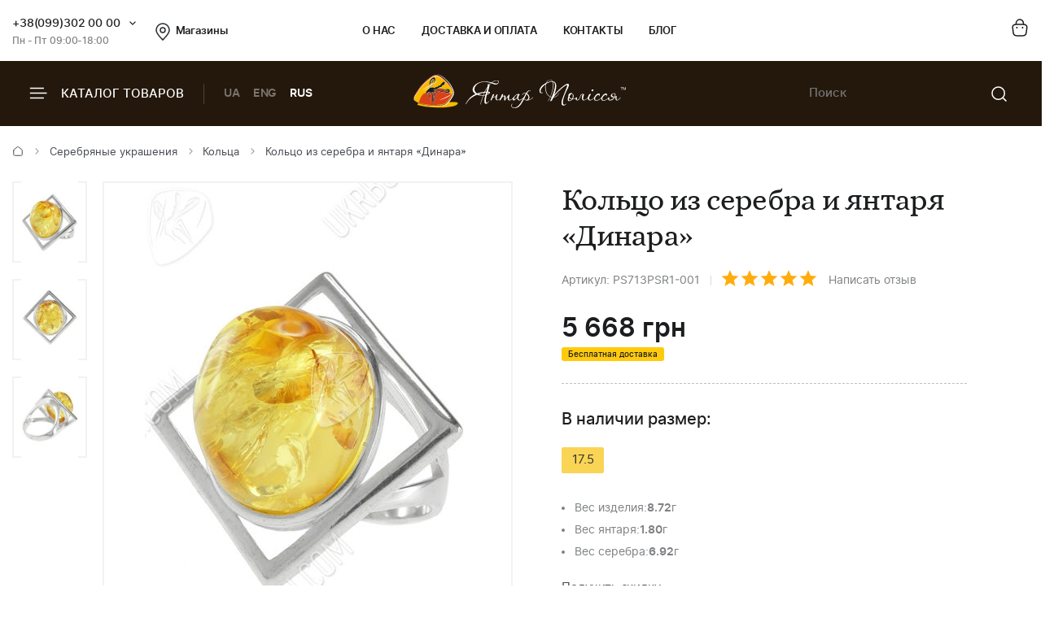

--- FILE ---
content_type: text/html; charset=UTF-8
request_url: https://ukrburshtyn.com/silvers/koltsa/kol-co-iz-serebra-i-yantarya-dinara-25198
body_size: 14125
content:
<!DOCTYPE html>
<html lang="ru">
<head>
    <meta http-equiv="Content-Type" content="text/html; charset=utf-8">
    <meta name="description" content="Покупайте Кольцо из серебра и янтаря «Динара» от UkrBurshtyn и почувствуйте невероятную энергию янтаря. Быстрая доставка, гарантия качества и удовольствие от покупки гарантированно">
<link rel="stylesheet" type="text/css" href="/libs/fancybox/jquery.fancybox.css">
<title>Купить кольцо с камнем янтарь Сеть ювелирных магазинов по Украине производителя ТМ Янтарь Полесья</title>
        <link rel="stylesheet" type="text/css" href="/themes/new/css/all.min.css?v=1080">
            <script src="/themes/new/js/all.min.js?v=1080"></script>
        <meta name="viewport" content="width=device-width, initial-scale=1.0">
    <meta property="og:title" content="Купить кольцо с камнем янтарь Сеть ювелирных магазинов по Украине производителя ТМ Янтарь Полесья">
    <meta property="og:type" content="website">
    <meta property="og:url" content="https://ukrburshtyn.com/silvers/koltsa/kol-co-iz-serebra-i-yantarya-dinara-25198">
            <meta property="og:image" content="https://ukrburshtyn.com/upload/good/silvers/resized/300_300/v-jul-74-2-56609.jpg">
            <meta property="og:locale" content="ru_RU">
    <meta property="og:og:site_name" content="Ukrburshtyn.com">
    <link rel="icon" type="image/png" href="/favicon.ico">
    <link rel="apple-touch-icon" href="/apple-touch-icon.png">
    <link rel="apple-touch-icon" sizes="76x76" href="/touch-icon-ipad.png">
    <link rel="apple-touch-icon" sizes="120x120" href="/touch-icon-iphone-retina.png">
    <link rel="apple-touch-icon" sizes="152x152" href="/touch-icon-ipad-retina.png">
    <script>
        (function(i,s,o,g,r,a,m){i['GoogleAnalyticsObject']=r;i[r]=i[r]||function(){
                (i[r].q=i[r].q||[]).push(arguments)},i[r].l=1*new Date();a=s.createElement(o),
            m=s.getElementsByTagName(o)[0];a.async=1;a.src=g;m.parentNode.insertBefore(a,m)
        })(window,document,'script','//www.google-analytics.com/analytics.js','ga');
        ga('create', 'UA-39768956-1', 'auto');
        ga('send', 'pageview');
    </script>
    <!-- Facebook Pixel Code -->
    <script>
        !function(f,b,e,v,n,t,s)
        {if(f.fbq)return;n=f.fbq=function(){n.callMethod?
            n.callMethod.apply(n,arguments):n.queue.push(arguments)};
            if(!f._fbq)f._fbq=n;n.push=n;n.loaded=!0;n.version='2.0';
            n.queue=[];t=b.createElement(e);t.async=!0;
            t.src=v;s=b.getElementsByTagName(e)[0];
            s.parentNode.insertBefore(t,s)}(window,document,'script',
            'https://connect.facebook.net/en_US/fbevents.js');
        fbq('init', '461112081404239');
        fbq('track', 'PageView');
    </script>
    <!-- End Facebook Pixel Code -->
    <script>window.max_online_payment_sum = '999999';</script>
        
<script type="application/ld+json"> { "@context": "https://schema.org", "@type": "BreadcrumbList", "itemListElement": [{ "@type": "ListItem", "position": 1, "name": "Главная", "item": "https://ukrburshtyn.com/" },{ "@type": "ListItem", "position": 2, "name": "Серебряные украшения", "item": "https://ukrburshtyn.com/silvers" }, { "@type": "ListItem", "position": 3, "name": "Кольца", "item": "https://ukrburshtyn.com/silvers/koltsa" }, { "@type": "ListItem", "position": 4, "name": "Кольцо из серебра и янтаря «Динара»", "item": "https://ukrburshtyn.com/silvers/koltsa/kol-co-iz-serebra-i-yantarya-dinara-25198" }] } </script>
<script type="application/ld+json">
{
  "@context": "https://schema.org/",
  "@type": "Product",  
  "name": "Кольцо из серебра и янтаря «Динара»",  
    "image": ["https://ukrburshtyn.com/upload/good/silvers/resized/1200_1200/v-jul-74-2-56609.jpg", "https://ukrburshtyn.com/upload/good/silvers/resized/1200_1200/v-jul-74-1-56609.jpg", "https://ukrburshtyn.com/upload/good/silvers/resized/1200_1200/v-jul-74-3-56609.jpg"],
    "description": "Купить кольцо с камнем янтарь Сеть ювелирных магазинов по Украине производителя ТМ Янтарь Полесья",
  "brand": {"@type": "Brand","name": "Янтар Полісся"},
  "aggregateRating": {
    "@type": "AggregateRating",
    "ratingValue": "5",
    "bestRating": "5",
    "worstRating": "1",
    "ratingCount": "21"
  },
  "sku": "PS713PSR1-001",
  "offers": {
    "@type": "Offer",
    "url": "https://ukrburshtyn.com/silvers/koltsa/kol-co-iz-serebra-i-yantarya-dinara-25198",
    "priceCurrency": "UAH",
    "price": "5668",
    "availability": "https://schema.org/InStock",
    "itemCondition": "https://schema.org/NewCondition",
    "priceValidUntil": "2026-02-03T01:05:30+02:00",
    "hasMerchantReturnPolicy": {
      "@type": "MerchantReturnPolicy",
      "applicableCountry": "UA",
      "returnPolicyCategory": "http://schema.org/MerchantReturnFiniteReturnWindow",
      "merchantReturnDays": 14,
      "returnFees": "http://schema.org/FreeReturn",
      "returnMethod": "http://schema.org/ReturnByMail"
    },
    "shippingDetails": {
      "@type": "OfferShippingDetails",
      "shippingRate": {
        "@type": "MonetaryAmount",
        "value": "0",
        "currency": "UAH"
      },
      "deliveryTime": {
        "@type": "ShippingDeliveryTime",
        "handlingTime": {
          "@type": "QuantitativeValue",
          "minValue": 1,
          "maxValue": 2,
          "unitCode": "DAY"
        },
        "transitTime": {
          "@type": "QuantitativeValue",
          "minValue": 1,
          "maxValue": 3,
          "unitCode": "DAY"
        }
      },
      "shippingDestination": {
        "@type": "DefinedRegion",
        "addressCountry": "UA"
      }
   }
  },"additionalProperty": [{"@type": "PropertyValue","name": "Размер кольца:","value": "17.50 "}, {"@type": "PropertyValue","name": "Вес изделия:","value": "8.72 г"}, {"@type": "PropertyValue","name": "Вес янтаря:","value": "1.80 г"}, {"@type": "PropertyValue","name": "Вес серебра:","value": "6.92 г"}]  
  }
</script>

                            <link rel="alternate" hreflang="ru" href="https://ukrburshtyn.com/silvers/koltsa/kol-co-iz-serebra-i-yantarya-dinara-25198">
                                    <link rel="alternate" href="https://ukrburshtyn.com/ua/silvers/koltsa/kol-co-iz-serebra-i-yantarya-dinara-25198" hreflang="x-default">
                        <link rel="alternate" hreflang="uk" href="https://ukrburshtyn.com/ua/silvers/koltsa/kol-co-iz-serebra-i-yantarya-dinara-25198">
                                <link rel="alternate" hreflang="en" href="https://ukrburshtyn.com/en/silvers/koltsa/kol-co-iz-serebra-i-yantarya-dinara-25198">
                        <link rel="canonical" href="https://ukrburshtyn.com/silvers/koltsa/kol-co-iz-serebra-i-yantarya-dinara-25198">
    </head>
<body class=" desktop">
<header>
    <div class="header-top">
        <div class="container">
            <div class="row flex flex-wrap align-center">
                <div class="col-3 flex align-center">
                    <div class="contacts-col flex flex-wrap align-center">
                        <div class="work-phone">
                            <span class="phone"><a href="tel:+380993020000" rel="nofollow">+38(099)302 00 00</a><span class="icon small-arrow-bottom additional-phones-button"></span></span>
                            <div class="additional-phones">
                                <a href="tel:+380993020000">+38(099)302 00 00</a>
                                <a href="tel:+380983020000">+38(098)302 00 00</a>
                            </div>
                            <span class="work">Пн - Пт 09:00-18:00</span>
                        </div>
                        <a href="/shops" class="shop-loc"><span class="icon location"></span>Магазины</a>
                    </div>
                </div>
                <div class="col-6 flex align-center space-center">
                    <ul class="main-menu flex flex-wrap align-center">
                        <li><a rel="nofollow" href="/about.html">О нас</a></li>
                        <li><a rel="nofollow" href="/delivery.html">Доставка и оплата</a></li>
                        <li><a rel="nofollow" href="/contacts">Контакты</a></li>
                        <li><a rel="nofollow" href="/blog">Блог</a></li>
                    </ul>
                </div>
                <div class="col-3 flex align-center flex-end">
                    <div class="buttons-col flex flex-wrap align-center flex-end">
                                                <a class="a" href="/cart/list" rel="nofollow"><span class="icon cart"></span></a>
                                            </div>
                </div>
            </div>
        </div>
    </div>
    <div class="header-bottom">
        <div class="container">
            <div class="row flex flex-wrap align-center">
                <div class="col-4 hidden-lg flex align-center">
                    <span class="burger-catalog burger-catalog-button"><span class="icon burger"></span> Каталог товаров</span>
                    <span class="divider"></span>
                    <ul class="buttons-list flex flex-wrap align-center lang-list languages-link">
                                                    <li><a onclick="set_language('ua', this); return false;" class="a" href="/ua/silvers/koltsa/kol-co-iz-serebra-i-yantarya-dinara-25198">UA</a></li>
                                                            <li><a onclick="set_language('en', this); return false;" class="a" href="/en/silvers/koltsa/kol-co-iz-serebra-i-yantarya-dinara-25198">ENG</a></li>
                                                        <li><span class="a current">RUS</span></li>
                                            </ul>
                </div>
                <div class="col-4 col-lg-12 flex align-center space-center header-logo-wrapper">
                                        <a href="/"><img src="/themes/new/images/logo-white.svg" alt="ukrburshtyn.com" title="ukrburshtyn.com" width="261" height="42" class="header-logo"></a>
                                                            <div class="mobile-lang-search flex flex-wrap align-center">
                        <span class="current-lang">UA</span>
                        <ul class="buttons-list mob-lang">
                                                            <li><span class="a current">RUS</span></li>
                                <li><a onclick="set_language('ua', this); return false;" class="a" href="/ua/silvers/koltsa/kol-co-iz-serebra-i-yantarya-dinara-25198">UA</a></li>
                                                                    <li><a onclick="set_language('en', this); return false;" class="a" href="/en/silvers/koltsa/kol-co-iz-serebra-i-yantarya-dinara-25198">ENG</a></li>
                                                                                    </ul>
                        <span class="divider"></span>
                        <span class="icon search mob-search-button"></span>
                        <form class="form mob-search">
                            <div class="form-inner">
                                <input type="text" class="input" placeholder="Пошук товару">
                                <button name="Пошук товару" type="submit" class="submit"><span class="icon search"></span></button>
                            </div>
                        </form>
                    </div>
                </div>
                <div class="col-4 hidden-lg flex align-center flex-end">
                    <form class="header-search" action="/site/search" method="get" id="search">
                        <input type="hidden" name="category" value="0" id="search-category">
                        <input type="text" placeholder="Поиск" name="q" id="SiteSearchForm_string" class="input" value="">
                        <button type="submit" name="Пошук товару" class="submit"><span class="icon search"></span></button>
                    </form>
                                    </div>
            </div>
        </div>
    </div>
    <div class="drop-catalog">
        <div class="drop-catalog-inner flex flex-wrap">
            <div class="dc-tabs">
                <ul>
                                        <li  class="cat-button active" id="category-pictures"><a href="/pictures">Картины из янтаря</a></li>
                                        <li  class="cat-button active" id="category-products"><a href="/products">Изделия из янтаря</a></li>
                                        <li  class="cat-button active" id="category-silvers"><a href="/silvers">Серебряные украшения</a></li>
                                        <li  class="cat-button active" id="category-souvenirs"><a href="/souvenirs">Сувенирная продукция</a></li>
                                        <li  class="cat-button active" id="category-vips"><a href="/vips">VIP Изделия</a></li>
                                        <li  class="cat-button active" id="category-sale"><a href="/sale">Распродажа</a></li>
                                    </ul>
            </div>
            <div class="cat-body">
                                                                <div class="sub-cat-list active" id="sub_category-pictures">
                    <div class="sub-cat-wrap">
                                                    <a href="/pictures/ikona-obraz"><div class="image-wrap"><img src="/upload/category/100_100_656591fccea42.jpg" alt="Православные иконы" title="Православные иконы" loading="lazy"></div>Православные иконы</a>
                                                    <a href="/pictures/imennaya-ikona"><div class="image-wrap"><img src="/upload/category/100_100_5afc2e22adcd9.jpg" alt="Именные иконы" title="Именные иконы" loading="lazy"></div>Именные иконы</a>
                                                    <a href="/pictures/katolicheskie-ikony"><div class="image-wrap"><img src="/upload/category/100_100_5afc311114651.jpg" alt="Католические иконы" title="Католические иконы" loading="lazy"></div>Католические иконы</a>
                                                    <a href="/pictures/panno"><div class="image-wrap"><img src="/upload/category/100_100_5cb067624a7f2.jpg" alt="Панно" title="Панно" loading="lazy"></div>Панно</a>
                                                    <a href="/pictures/portret"><div class="image-wrap"><img src="/upload/category/100_100_5afc32d423f01.jpg" alt="Портрет" title="Портрет" loading="lazy"></div>Портрет</a>
                                                    <a href="/pictures/peizazh"><div class="image-wrap"><img src="/upload/category/100_100_5afc2df505ac8.jpg" alt="Пейзаж" title="Пейзаж" loading="lazy"></div>Пейзаж</a>
                                                    <a href="/pictures/natyurmort"><div class="image-wrap"><img src="/upload/category/100_100_5afc2e04d2281.jpg" alt="Натюрморт" title="Натюрморт" loading="lazy"></div>Натюрморт</a>
                                                    <a href="/pictures/okhotnichya-tema"><div class="image-wrap"><img src="/upload/category/100_100_5afc2e0ea0711.jpg" alt="Охотничья тема" title="Охотничья тема" loading="lazy"></div>Охотничья тема</a>
                                                    <a href="/pictures/zhivotnye"><div class="image-wrap"><img src="/upload/category/100_100_5afc2e1908a39.jpg" alt="Картины с животными" title="Картины с животными" loading="lazy"></div>Картины с животными</a>
                                                    <a href="/pictures/chinese-themes"><div class="image-wrap"><img src="/upload/category/100_100_5afc2e2ff23ff.jpg" alt="Восточная тематика" title="Восточная тематика" loading="lazy"></div>Восточная тематика</a>
                                                    <a href="/pictures/poliptihi"><div class="image-wrap"><img src="/upload/category/100_100_5afc2eaa5ee9b.jpg" alt="Модульные картины" title="Модульные картины" loading="lazy"></div>Модульные картины</a>
                                                    <a href="/pictures/obemnye-kartiny"><div class="image-wrap"><img src="/upload/category/100_100_5afc2e39d4cd6.jpg" alt="Объемные картины" title="Объемные картины" loading="lazy"></div>Объемные картины</a>
                                                    <a href="/pictures/individualnye-zakazy"><div class="image-wrap"><img src="/upload/category/100_100_5f06c9f8c52f9.jpg" alt="Индивидуальные заказы" title="Индивидуальные заказы" loading="lazy"></div>Индивидуальные заказы</a>
                                            </div>
                </div>
                                                                <div class="sub-cat-list" id="sub_category-products">
                    <div class="sub-cat-wrap">
                                                    <a href="/products/busy"><div class="image-wrap"><img src="/upload/category/100_100_6565890d99e0e.png" alt="Янтарные бусы" title="Янтарные бусы" loading="lazy"></div>Янтарные бусы</a>
                                                    <a href="/products/braslety"><div class="image-wrap"><img src="/upload/category/100_100_656588f2dabab.png" alt="Браслеты" title="Браслеты" loading="lazy"></div>Браслеты</a>
                                                    <a href="/products/broshi"><div class="image-wrap"><img src="/upload/category/100_100_656588de8313c.png" alt="Броши" title="Броши" loading="lazy"></div>Броши</a>
                                                    <a href="/products/kylonu"><div class="image-wrap"><img src="/upload/category/100_100_65658af16b58a.png" alt="Кулоны" title="Кулоны" loading="lazy"></div>Кулоны</a>
                                                    <a href="/products/chetki"><div class="image-wrap"><img src="/upload/category/100_100_656588b541a05.png" alt="Четки" title="Четки" loading="lazy"></div>Четки</a>
                                                    <a href="/products/bysu-dlja-detey-"><div class="image-wrap"><img src="/upload/category/100_100_65658ad6813c6.png" alt="Ювелирные изделия для детей" title="Ювелирные изделия для детей" loading="lazy"></div>Ювелирные изделия для детей</a>
                                                    <a href="/products/rings"><div class="image-wrap"><img src="/upload/category/100_100_65658c4d06087.png" alt="Кольца из янтаря" title="Кольца из янтаря" loading="lazy"></div>Кольца из янтаря</a>
                                            </div>
                </div>
                                                                <div class="sub-cat-list" id="sub_category-silvers">
                    <div class="sub-cat-wrap">
                                                    <a href="/silvers/sergi"><div class="image-wrap"><img src="/upload/category/100_100_65658a61d9c08.png" alt="Серьги с янтарем" title="Серьги с янтарем" loading="lazy"></div>Серьги с янтарем</a>
                                                    <a href="/silvers/kulony"><div class="image-wrap"><img src="/upload/category/100_100_65658ac42bdbb.png" alt="Кулоны" title="Кулоны" loading="lazy"></div>Кулоны</a>
                                                    <a href="/silvers/tsepochki"><div class="image-wrap"><img src="/upload/category/100_100_65658a802d276.png" alt="Колье с янтарем" title="Колье с янтарем" loading="lazy"></div>Колье с янтарем</a>
                                                    <a href="/silvers/broshi"><div class="image-wrap"><img src="/upload/category/100_100_65658a0f779cb.png" alt="Броши" title="Броши" loading="lazy"></div>Броши</a>
                                                    <a href="/silvers/koltsa"><div class="image-wrap"><img src="/upload/category/100_100_65658a48880fb.png" alt="Кольца" title="Кольца" loading="lazy"></div>Кольца</a>
                                                    <a href="/silvers/braslety"><div class="image-wrap"><img src="/upload/category/100_100_65658a301e871.png" alt="Браслеты" title="Браслеты" loading="lazy"></div>Браслеты</a>
                                                    <a href="/silvers/zaponki"><div class="image-wrap"><img src="/upload/category/100_100_656589a4da5b1.png" alt="Запонки" title="Запонки" loading="lazy"></div>Запонки</a>
                                            </div>
                </div>
                                                                <div class="sub-cat-list" id="sub_category-souvenirs">
                    <div class="sub-cat-wrap">
                                                    <a href="/souvenirs/statuetki"><div class="image-wrap"><img src="/upload/category/100_100_6565899329b91.png" alt="Статуэтки" title="Статуэтки" loading="lazy"></div>Статуэтки</a>
                                                    <a href="/souvenirs/ruchki"><div class="image-wrap"><img src="/upload/category/100_100_65658bfe3cea8.png" alt="Ручки" title="Ручки" loading="lazy"></div>Ручки</a>
                                                    <a href="/souvenirs/derevya"><div class="image-wrap"><img src="/upload/category/100_100_65658be8a7794.png" alt="Деревья" title="Деревья" loading="lazy"></div>Деревья</a>
                                                    <a href="/souvenirs/tarelki"><div class="image-wrap"><img src="/upload/category/100_100_65658bb5dad07.png" alt="Тарелки" title="Тарелки" loading="lazy"></div>Тарелки</a>
                                                    <a href="/souvenirs/yantar-s-inklyuzom"><div class="image-wrap"><img src="/upload/category/100_100_65658b96ba929.png" alt="Янтарь с инклюзом" title="Янтарь с инклюзом" loading="lazy"></div>Янтарь с инклюзом</a>
                                                    <a href="/souvenirs/mundshtuki-iz-yantarya"><div class="image-wrap"><img src="/upload/category/100_100_65659282ec54d.png" alt="Аксессуары для курения" title="Аксессуары для курения" loading="lazy"></div>Аксессуары для курения</a>
                                                    <a href="/souvenirs/brelki"><div class="image-wrap"><img src="/upload/category/100_100_65658b206dff2.png" alt="Брелоки" title="Брелоки" loading="lazy"></div>Брелоки</a>
                                                    <a href="/souvenirs/avtomobilnye-oberegi"><div class="image-wrap"><img src="/upload/category/100_100_65658bc87f081.png" alt="Автомобильные обереги" title="Автомобильные обереги" loading="lazy"></div>Автомобильные обереги</a>
                                                    <a href="/souvenirs/magnets-chinese-themes"><div class="image-wrap"><img src="/upload/category/100_100_65658cca3856d.png" alt="Магниты восточной тематики" title="Магниты восточной тематики" loading="lazy"></div>Магниты восточной тематики</a>
                                                    <a href="/souvenirs/clocks"><div class="image-wrap"><img src="/upload/category/100_100_65658cdd0058a.png" alt="Часы" title="Часы" loading="lazy"></div>Часы</a>
                                                    <a href="/souvenirs/podsvechniki"><div class="image-wrap"><img src="/upload/category/100_100_65658c9b29e39.png" alt="Подсвечники" title="Подсвечники" loading="lazy"></div>Подсвечники</a>
                                                    <a href="/souvenirs/souveniry"><div class="image-wrap"><img src="/upload/category/100_100_6565926e4b5ef.png" alt="Сувениры" title="Сувениры" loading="lazy"></div>Сувениры</a>
                                                    <a href="/souvenirs/pisanki"><div class="image-wrap"><img src="/upload/category/100_100_65658c7a3ed24.png" alt="Писанки" title="Писанки" loading="lazy"></div>Писанки</a>
                                            </div>
                </div>
                                                                <div class="sub-cat-list" id="sub_category-vips">
                    <div class="sub-cat-wrap">
                                                    <a href="/vips/suveniry"><div class="image-wrap"><img src="/upload/category/100_100_65658b0a9ceda.png" alt="Сувениры" title="Сувениры" loading="lazy"></div>Сувениры</a>
                                                    <a href="/vips/ikony-iz-plastin"><div class="image-wrap"><img src="/upload/category/100_100_65658d14962ed.png" alt="Иконы из пластин" title="Иконы из пластин" loading="lazy"></div>Иконы из пластин</a>
                                                    <a href="/vips/lampy"><div class="image-wrap"><img src="/upload/category/100_100_65658cf72ba37.png" alt="Лампы" title="Лампы" loading="lazy"></div>Лампы</a>
                                            </div>
                </div>
                                                                <div class="sub-cat-list" id="sub_category-sale">
                    <div class="sub-cat-wrap">
                                                    <a href="/sale/kartiny-iz-yantarya-skidki"><div class="image-wrap"><img src="/upload/category/100_100_59ddcef6c94c2.png" alt="Картины из янтаря со скидкой до -70%" title="Картины из янтаря со скидкой до -70%" loading="lazy"></div>Картины из янтаря со скидкой до -70%</a>
                                                    <a href="/sale/serebro-outlet"><div class="image-wrap"><img src="/upload/category/100_100_59ddcf45b0231.png" alt="Янтарь в серебре (скидки до -50%)" title="Янтарь в серебре (скидки до -50%)" loading="lazy"></div>Янтарь в серебре (скидки до -50%)</a>
                                            </div>
                </div>
                                            </div>
        </div>
    </div>
</header>
<main>
    <div id="content">
	
<div class="breadcrumbs-block">
    <div class="container">
        <div class="row">
            <div class="col-12">
                <div class="breadcrumbs">
                    <a href="/" class="a"><span class="icon icon-home"></span></a>
                    <span class="sep"><span class="icon icon-caret-right"></span></span>
                                                                                                            <a href="/silvers" class="a">Серебряные украшения</a>
                        <span class="sep"><span class="icon icon-caret-right"></span></span>
                                                                                                            <a href="/silvers/koltsa" class="a">Кольца</a>
                        <span class="sep"><span class="icon icon-caret-right"></span></span>
                                                                                                            <span class="current">Кольцо из серебра и янтаря «Динара»</span>
                                                                            </div>
                            </div>
        </div>
    </div>
</div>
    <div class="container">
        <div class="row small-paddings">
                        <div class="col-6 hidden-lg">
                <div class="product-image-wrap">
                                            <div id="gallery" class="product-images slick-slider slick-vertical">
                                                            <a href="/upload/good/silvers/resized/1200_1200/v-jul-74-2-56609.jpg" data-image="/upload/good/silvers/resized/600_600/v-jul-74-2-56609.jpg" data-zoom-image="/upload/good/silvers/resized/1200_1200/v-jul-74-2-56609.jpg" class="fancybox-button fancybox" rel="fancybox-button" data-position="0" onclick="return false">
                                    <img loading="lazy" src="/upload/good/silvers/resized/155_155/v-jul-74-2-56609.jpg" alt="Кольцо из серебра и янтаря «Динара»" title="Кольцо из серебра и янтаря «Динара»" >                                </a>
                                                            <a href="/upload/good/silvers/resized/1200_1200/v-jul-74-1-56609.jpg" data-image="/upload/good/silvers/resized/600_600/v-jul-74-1-56609.jpg" data-zoom-image="/upload/good/silvers/resized/1200_1200/v-jul-74-1-56609.jpg" class="fancybox-button fancybox" rel="fancybox-button" data-position="1" onclick="return false">
                                    <img loading="lazy" src="/upload/good/silvers/resized/155_155/v-jul-74-1-56609.jpg" alt="Кольцо из серебра и янтаря «Динара»" title="Кольцо из серебра и янтаря «Динара»" >                                </a>
                                                            <a href="/upload/good/silvers/resized/1200_1200/v-jul-74-3-56609.jpg" data-image="/upload/good/silvers/resized/600_600/v-jul-74-3-56609.jpg" data-zoom-image="/upload/good/silvers/resized/1200_1200/v-jul-74-3-56609.jpg" class="fancybox-button fancybox" rel="fancybox-button" data-position="2" onclick="return false">
                                    <img loading="lazy" src="/upload/good/silvers/resized/155_155/v-jul-74-3-56609.jpg" alt="Кольцо из серебра и янтаря «Динара»" title="Кольцо из серебра и янтаря «Динара»" >                                </a>
                                                    </div>
                                        <div class="main-image">
                        <img data-zoom-image="/upload/good/silvers/resized/1200_1200/v-jul-74-2-56609.jpg" src="/upload/good/silvers/resized/600_600/v-jul-74-2-56609.jpg" alt="Кольцо из серебра и янтаря «Динара»" title="Кольцо из серебра и янтаря «Динара»" id="img_01">                        <div class="labels">
                                                    </div>
                    </div>
                    <p class="images-notice">* - Данные фотографии являются собственностью ТМ Янтарь Полесья и были сделаны с оригинала</p>
                                        <p class="notice notice-info">Вес янтаря в каждом изделии индивидуальный</p>                </div>
            </div>
                        <div class="col-6 col-lg-12">
                <div class="product-data">
                                        <h1 class="h1">Кольцо из серебра и янтаря «Динара»</h1>
                    <div class="art-testi flex flex-wrap align-center">
                        <span class="art">Артикул: PS713PSR1-001</span>
                        <span class="sep"></span>
                        <span class="rating" id="rating">
                                                            <span class="icon icon-star"></span>
                                                            <span class="icon icon-star"></span>
                                                            <span class="icon icon-star"></span>
                                                            <span class="icon icon-star"></span>
                                                            <span class="icon icon-star"></span>
                                                    </span>
                        <a href="#testimonials" class="a" rel="nofollow">Написать отзыв</a>
                    </div>
                                        <div class="mobile-product-images">
                        <div class="simple-product-slider owl-carousel_7 big-arrows mobile-dots" id="mobile-gallery">
                                                                                    <div class="sps-slide">
                                <a class="fancybox-m" rel="fancybox-m" data-position="0" href="/upload/good/silvers/resized/600_600/v-jul-74-2-56609.jpg">
                                <picture>
                                    <source class="picture source-420" media="(max-width: 420px)" srcset="/upload/good/silvers/resized/300_300/v-jul-74-2-56609.jpg 420w" sizes="(max-width: 420px) 300px">
                                    <source class="picture source-1920" media="(max-width: 1920px)" srcset="/upload/good/silvers/resized/600_600/v-jul-74-2-56609.jpg 1920w" sizes="(max-width: 1920px) 600px">
                                    <img width="200" height="300"  src="/upload/good/silvers/resized/300_300/v-jul-74-2-56609.jpg" alt="Кольцо из серебра и янтаря «Динара»" title="Кольцо из серебра и янтаря «Динара»">
                                </picture>
                                </a>
                            </div>
                                                                                    <div class="sps-slide">
                                <a class="fancybox-m" rel="fancybox-m" data-position="1" href="/upload/good/silvers/resized/600_600/v-jul-74-1-56609.jpg">
                                <picture>
                                    <source class="picture source-420" media="(max-width: 420px)" srcset="/upload/good/silvers/resized/300_300/v-jul-74-1-56609.jpg 420w" sizes="(max-width: 420px) 300px">
                                    <source class="picture source-1920" media="(max-width: 1920px)" srcset="/upload/good/silvers/resized/600_600/v-jul-74-1-56609.jpg 1920w" sizes="(max-width: 1920px) 600px">
                                    <img  loading="lazy" src="/upload/good/silvers/resized/300_300/v-jul-74-1-56609.jpg" alt="Кольцо из серебра и янтаря «Динара»" title="Кольцо из серебра и янтаря «Динара»">
                                </picture>
                                </a>
                            </div>
                                                                                    <div class="sps-slide">
                                <a class="fancybox-m" rel="fancybox-m" data-position="2" href="/upload/good/silvers/resized/600_600/v-jul-74-3-56609.jpg">
                                <picture>
                                    <source class="picture source-420" media="(max-width: 420px)" srcset="/upload/good/silvers/resized/300_300/v-jul-74-3-56609.jpg 420w" sizes="(max-width: 420px) 300px">
                                    <source class="picture source-1920" media="(max-width: 1920px)" srcset="/upload/good/silvers/resized/600_600/v-jul-74-3-56609.jpg 1920w" sizes="(max-width: 1920px) 600px">
                                    <img  loading="lazy" src="/upload/good/silvers/resized/300_300/v-jul-74-3-56609.jpg" alt="Кольцо из серебра и янтаря «Динара»" title="Кольцо из серебра и янтаря «Динара»">
                                </picture>
                                </a>
                            </div>
                                                    </div>
                    </div>
                                        <div id="product-info">
                        
<div class="product-price">
                <p class="price">
            <span class="actual price-value" data-origin-price="5668">5 668</span> <span class="actual currency"> грн</span>
        </p>
            <span class="delivery-lbl">Бесплатная доставка</span>
</div>
<div class="sizes">
    </div>
<div class="characteristics">
        <div class="buy-block">
        <div class="buy-info">
                                                                                    <div class="row-sizes">
                    <p class="h4">В наличии размер:</p>
                    <div class="div_size sizes">
                                                    <span class="product-size active" onclick="load_variant(25198, this, 70410)">17.5</span>
                                            </div>
                </div>
                                                        <ul class="sizes">
                                                                                                                                                                            <li data-type="1"><span>Вес изделия</span>: <strong>8.72</strong> г</li>
                                                                                                                <li data-type="1"><span>Вес янтаря</span>: <strong>1.80</strong> г</li>
                                                                                                                <li data-type="1"><span>Вес серебра</span>: <strong>6.92</strong> г</li>
                                                                                                    </ul>
                    </div>
    </div>
    </div>
    <div class="get-discount">
        <p class="ttl">Получить скидку</p>
        <div class="form get-discount-form discount-preview">
            <div class="input-field">
                <input type="text" class="input" placeholder="Код на скидку" id="discount-code">
                <span class="button button-gray btn-apply-discount" onclick="preview_discount(25198, 0);">Применить</span>
                <span class="button button-white btn-cancel-discount dn" onclick="preview_discount(25198, 1);">Отменить</span>
            </div>
        </div>
        <p id="promo-info" class="alert alert-warning dn"></p>
    </div>
<div class="product-buttons flex flex-wrap align-end space-between">
            <div class="wrap">
            <form onsubmit="addCard(this,''); try{ga('send', '', '_trackEvent', 'knopka', 'vkorziny');}catch(e){}; return false;" action="/cart/addAjax">
                <input name="id" type="hidden" value="25198">
                <input type="hidden" name="type" value="silvers">
                <input type="hidden" id="size_id" name="size_id" value="0">
                                    <input type="hidden" name="variant_id" value="70410">
                                                                            <input class="button" type="submit" name="sub-form" value="Купить">
                                                </form>
        </div>
                    <div class="wrap">
                <a id="fastbuyUrl" href="/site/fastbuy?id=5668&price=5668" rel="nofollow" data-vbtype="ajax" class="venobox1 button button-dark vbox-item">Быстрая покупка</a>
            </div>
            </div>                    </div>
                    <div class="benefits">
                        <ul>
                                                        <li>
                                <span class="icon icon-fast-delivery"></span>
                                <p class="b">Бесплатная доставка</p>
                                <p>- При заказе от 4000 грн</p>
                                <p>- и 100% предоплате</p>
                            </li>
                                                        <li>
                                <span class="icon icon-guarantee"></span>
                                <p class="b">100% Гарантия</p>
                                <p>натуральный янтарь</p>
                            </li>
                            <li>
                                <span class="icon icon-quality"></span>
                                <p class="b">Гарантия качества</p>
                                <p>от производителя</p>
                            </li>
                            <li>
                                <span class="icon icon-hand-heart"></span>
                                <p class="b">Ручная работа</p>
                                <p>гарантия качества</p>
                            </li>
                                                        <li>
                                <span class="icon icon-return"></span>
                                <p class="b">Гарантия возврата</p>
                                <p>и обмена товара</p>
                            </li>
                                                    </ul>
                    </div>
                </div>
            </div>
        </div>
    </div>
    <div class="container">
        <div class="row">
            <div class="col-12">
                <div class="tabs-wrapper">
                    <div id="tab-container" class="tab-container" data-easytabs="true">
                        <ul class="etabs etabs-slider">
                                                                                    <li id="help" class="tab active" onclick="tabs('help',false); return false;"><span class="a">Помощь при оформлении заказа</span></li>
                            <li id="testimonials" class="tab" onclick="tabs('testimonials',false); return false;"><span class="a">Отзывы</span></li>
                            <li id="delivery" class="tab" onclick="tabs('delivery',false); return false;"><span class="a">Доставка и оплата</span></li>
                        </ul>
                    </div>
                    <div class="panel-container">
                                                <div id="div_help" class="tab-inner about  active">
                            <div class="contacts-wrap">
    <div class="row">
        <div class="col-8">
            <h3 class="h3">Написать нам письмо</h3>
            <form class="contacts-form form" id="sendmessage" action="/site/sendmessage" method="post" onsubmit="SubmitForm(this); return false">
                <input type="hidden" value="human" name="human">
                <div class="form-group">
                    <span class="lbl">Имя <span class="required">*</span></span>
                    <input type="text" name="name" id="name" placeholder="Имя" class="input">
                </div>
                <div class="two-cols">
                    <div class="form-group">
                        <span class="lbl">E-mail <span class="required">*</span></span>
                        <input type="text" name="email" id="email" placeholder="E-mail" class="input">
                    </div>
                    <div class="form-group">
                        <span class="lbl">Телефон</span>
                        <input type="text" name="phone" id="phone" placeholder="+380" class="input">
                    </div>
                </div>
                <div class="form-group">
                    <span class="lbl">Сообщение <span class="required">*</span></span>
                    <textarea name="text" id="text" placeholder="Сообщение" class="input"></textarea>
                </div>
                <div class="form-group">
                    <div class="captcha">
                        <input type="text" name="captcha" id="captcha" placeholder="Введите число *" class="input">
                        <img id="yw0" src="/site/captcha?v=1768863930" alt="captcha">
                                                <div class="cb"></div>
                    </div>
                </div>
                <div class="form-group form-message dn"></div>
                <input id="contacts-submit" type="submit" value="Отправить" class="button button-dark">
            </form>
        </div>
        <div class="col-4">
            <h3 class="h3">Телефоны</h3>
<div class="block-phone">
    <p class="lbl"><span class="icon icon-vodafone"></span> Vodafone</p>
    <a href="tel:+380993020000" rel="nofollow">+38 (099) 302 0000</a>
</div>
<div class="block-phone">
    <p class="lbl"><span class="icon icon-kyivstar"></span> Kyivstar</p>
    <a href="tel:+380983020000" rel="nofollow">+38 (098) 302 0000</a>
</div>
<div class="block-phone">
    <p class="lbl"><span class="icon icon-viber"></span> Viber</p>
    <a href="viber://chat?number=+380983020000" rel="nofollow">+38 (098) 302 0000</a>
</div>
<div class="block-phone">
    <p class="lbl"><span class="icon icon-whatsapp"></span> Whatsapp</p>
    <a href="https://api.whatsapp.com/send?phone=380983020000" rel="nofollow">+38 (098) 302 0000</a>
</div>
<div class="block-phone">
    <p class="lbl"><span class="icon icon-telegram"></span> Telegram</p>
    <a href="https://telegram.me/YantarPolissyaOrder" rel="nofollow">+38 (098) 302 0000</a>
</div>        </div>
    </div>
</div>
<script>
    $(function() {
        $("#sendmessage").validate({
            rules: {
                name: {
                    required: true,
                    minlength: 2,
                    maxlength: 32
                },
                phone: {
                    required: false,
                    digits: true
                },
                email: {
                    email: true,
                    required: true
                },
                text: {
                    required: true,
                    minlength: 12
                },
                captcha: {
                    required: true
                }
            },
            messages: {
                name: "Введите ваше имя",
                phone: "Введите номер телефона",
                email: "Неверный формат E-mail",
                text: "Введите сообщение",
                captcha: "Введите код с картинки"
            }
        });
    });
</script>                        </div>
                                                <div id="div_testimonials" class="tab-inner div-testimonials">
                            <div class="testimonials-wrap">
                                                                <p class="h3">Написать отзыв</p>
                                <form method="post" class="form" id="add-comment-form" action="/site/comment" onsubmit="AddComment(this); return false" enctype="multipart/form-data">
                                    <input type="hidden" name="rating" value="5">
                                    <input type="hidden" name="video_id">
                                    <input type="hidden" value="25198" name="good_id">
                                    <div class="form-group">
                                        <span class="lbl">Оценка</span>
                                        <div class="rating-stars">
                                            <div class="rating-star" data-rating="1">
                                                <div class="star-btn">
                                                    <span class="icon icon-star-big"></span>
                                                    <p class="star-lbl">Плохой</p>
                                                </div>
                                            </div>
                                            <div class="rating-star" data-rating="2">
                                                <div class="star-btn">
                                                    <span class="icon icon-star-big"></span>
                                                    <p class="star-lbl">Так себе</p>
                                                </div>
                                            </div>
                                            <div class="rating-star" data-rating="3">
                                                <div class="star-btn">
                                                    <span class="icon icon-star-big"></span>
                                                    <p class="star-lbl">Нормальный</p>
                                                </div>
                                            </div>
                                            <div class="rating-star" data-rating="4">
                                                <div class="star-btn">
                                                    <span class="icon icon-star-big"></span>
                                                    <p class="star-lbl">Добрый</p>
                                                </div>
                                            </div>
                                            <div class="rating-star" data-rating="5">
                                                <div class="star-btn">
                                                    <span class="icon icon-star-big"></span>
                                                    <p class="star-lbl">Великолепный</p>
                                                </div>
                                            </div>
                                        </div>
                                    </div>
                                    <div class="form-group">
                                        <span class="lbl">Ваше имя</span>
                                        <input type="text" name="name" class="input" onfocus="$(this).closest('div').find('.error').addClass('dn')">
                                        <label class="error dn">Введите ваше имя</label>
                                    </div>
                                    <div class="form-group">
                                        <span class="lbl">E-mail</span>
                                        <input type="text" name="email" class="input" onfocus="$(this).closest('div').find('.error').addClass('dn')">
                                        <label class="error dn">Неверный формат E-mail</label>
                                    </div>
                                    <div class="form-group">
                                        <span class="lbl">Комментарий</span>
                                        <textarea style="width: 100%;" maxlength="10000" name="text" class="input" rows="5" onfocus="$(this).closest('div').find('.error').addClass('dn')"></textarea>
                                        <label class="error dn">Введите комментарий</label>
                                        <input type="hidden" value="human" name="human">
                                    </div>
                                                                        <div class="testimonials-buttons flex flex-wrap align-center">
                                        <div class="b-wrap">
                                            <input type="submit" form="add-comment-form" value="Оставить отзыв" class="button button-dark">
                                        </div>
                                    </div>
                                </form>
                            </div>
                        </div>
                        <div id="div_delivery" class="tab-inner div-delivery">
                            <div class="delivery-wrap page-about"></div>
                        </div>
                    </div>
                </div>
            </div>
        </div>
    </div>

    <div class="reply-to-comment modal-window dn">
        <div class="close" onclick="$('.modal-window').addClass('dn'); $('.overlay2').removeClass('active');"></div>
        <form method="post" action="/site/comment" onsubmit="AddComment(this); return false" enctype="multipart/form-data">
            <div class="add-comment-form">
                <input type="hidden" name="rating" value="5">
                <input type="hidden" name="video_id">
                <input type="hidden" name="answer_id">
                <input type="hidden" value="25198" name="good_id">
                <div class="row">
                    <label>Имя</label>
                    <div>
                        <input type="text" name="name" class="input" onfocus="$(this).closest('div').find('.error').addClass('dn')">
                        <label class="error dn">Введите ваше имя</label>
                    </div>
                </div>
                <div class="row">
                    <label>E-mail</label>
                    <div>
                        <input type="text" name="email" class="input" onfocus="$(this).closest('div').find('.error').addClass('dn')">
                        <label class="error dn">Неверный формат E-mail</label>
                    </div>
                </div>
                <div class="row">
                    <label>Сообщение</label>
                    <div>
                        <textarea maxlength="10000" name="text" class="input" rows="5" onfocus="$(this).closest('div').find('.error').addClass('dn')"></textarea>
                        <label class="error dn">Введите сообщение</label>
                        <input type="hidden" value="human" name="human">
                    </div>
                </div>
                <div class="row">
                    <div class="comment-rating" style="float: none;margin: 0 0 8px 0;">
                        <p class="rating reply-rating-mark">
                            <span class="comment-sprite sprite-start-big"></span>
                            <span class="comment-sprite sprite-start-big"></span>
                            <span class="comment-sprite sprite-start-big"></span>
                            <span class="comment-sprite sprite-start-big"></span>
                            <span class="comment-sprite sprite-start-big"></span>
                        </p>
                        <div class="cb"></div>
                    </div>
                    <div class="button-submit detail">
                        <input type="submit" value="Ответить" class="btn add_to_cart_new fast-buy">
                    </div>
                    <div class="cb"></div>
                </div>
            </div>
            <div class="thanks-for-comment" style="display: none">
                <p class="title">Спасибо за ваш ответ!</p>
            </div>
        </form>
    </div>

<script>
    $(function() {
                $("#img_01").elevateZoom({
            gallery:'gallery',
            cursor: 'pointer',
            galleryActiveClass: 'active',
            borderSize: 1,
            borderColour: '#EBEBEB',
            tintColour: '#B9B9B9'
        });
        var ez =   $('#img_01').data('elevateZoom');
        var GalleryList = ez.getGalleryList();
        $("#img_01").bind("click", function(e) {
            $.fancybox(GalleryList, {
                index: parseInt($('.fancybox-button.fancybox.active').attr('data-position')),
                beforeShow: function () {
                    var imgAlt = $('.fancybox-title span').text();
                    var dataAlt = $(this.element).data("alt");
                    if (imgAlt) {
                        $(".fancybox-image").attr("alt", imgAlt);
                    } else if (dataAlt) {
                        $(".fancybox-image").attr("alt", dataAlt);
                    }
                }
            });
            return false;
        });
                        $('#delivery').click(function(){
            $.ajax({
                url: '/site/getpagebyidajax',
                method: 'GET',
                data: 'id=9&lang=',
                success: function(data) {
                    $('#div_delivery .delivery-wrap').html(data);
                }
            });
        });

        if($('#sizes-list') && $('#sizes-list').length)
            $('#sizes-list').trigger('change');
    });

    function preview_discount(good_id, hide)
    {
        $('#promo-info').addClass('dn');
        $('#promo-info').empty();
        $('#discount-code').removeClass('error');
        var currency = 'грн';

        if(hide)
        {
            $('.product-price .old-price').remove();
            $('.detail .price .actual.price-value').html(number_format($('.detail .price .actual.price-value').attr('data-origin-price'),0,'',' '));
            $('#sizes-list').attr('discount', 0);
            $('#sizes-list').trigger('change');
            $('.btn-cancel-discount').addClass('dn');
            $('.btn-apply-discount').removeClass('dn');
            $('#discount-code').val('');

            return true;
        }

        var code = $('#discount-code').val();
        if(!code.length) {
            return false;
        }

        $.ajax({
            url: '/cart/previewpromo?code='+code+'&good_id='+good_id,
            method: 'GET',
            success: function(msg) {
                var result = $.parseJSON(msg);
                code = result.code;
                $('#promo-info').removeClass('dn');
                if(result.status == 0) {
                    if(!result.positions || result.positions == '[]')
                    {
                        if(result.messages !== undefined && result.messages)
                            $('#promo-info').html(result.messages);

                        return false;
                    }

                    $('.btn-cancel-discount').removeClass('dn');
                    $('.btn-apply-discount').addClass('dn');

                    $('#promo-info').attr('class', 'alert alert-success');
                    $('#promo-info').html('Скидка '+result.discount+'%');

                    var price = parseInt($('.actual.price-value').html().replace(' ',''));
                    if($('#sizes-list').length)
                        price = parseInt($('#sizes-list option:selected').attr('data-oldprice'));
                    var discount = Math.ceil(price*(100-parseInt(result.discount))/100);

                    $('.product-price .old-price').remove();

                    if(price != discount)
                        $('.product-price .price').before('<p class="old-price"><span class="discount">-'+(price-discount)+' <span>'+currency+'</span></span> '+number_format(price,0,'',' ')+currency+'</p>');
                    $('.actual.price-value').html(number_format(discount,0,'',' '));
                }
                else {
                    $('#promo-info').attr('class', 'alert alert-warning');
                    switch(result.status)
                    {
                        case 1:
                            $('#promo-info').html('Извините, Промо-код '+code+' не найден');
                            break;
                        case 2:
                            $('#promo-info').html('Извините, Промо-код '+code+' уже использован');
                            break;
                        case 3:
                            $('#promo-info').html('Извините, время действия промо-кода '+code+' не наступило');
                            break;
                        case 4:
                            $('#promo-info').html('Извините, время действия промо-кода '+code+' истекло');
                            break;
                        case 5:
                            $('#promo-info').html('Извините, Промо-код '+code+' неактивен');
                            break;
                        case 6:
                            $('#promo-info').html('Промокод действует на заказ от 1000 гривен');
                            break;
                    }
                }
            },
            error: function() {
                //location.reload();
            }
        });
    }
</script>

<script>
    fbq('track', 'ViewContent', {
        content_name: 'Кольцо из серебра и янтаря «Динара»',
        content_type: 'product',
        content_category: 'Кольца',
        content_ids: ['25198'],
        value: 5668.00,
        currency: 'UAH'
    });
</script>
</div><!-- content -->
</main>
<footer>
    <div class="subscribe-block">
        <div class="container">
            <div class="row">
                <div class="col-5 col-lg-12 text_right">
                    <div class="title">
                        <img src="/themes/new/images/subscribe-pic.png" class="subscribe-pic" width="49" height="50" alt="Следите за акциями" loading="lazy">
                        <p class="p1">Следите за акциями</p>
                        <p class="p2">Мы присылаем только интересные новости</p>
                    </div>
                </div>
                <div class="col-7 col-lg-12">
                    <form id="subscribe-form-index" action="/site/subscribe" method="POST" accept-charset="UTF-8" onsubmit="Subscribe(this);return false;" class="subscribe-form">
                        <input type="hidden" value="1" name="source">
                        <input type="hidden" value="" name="name">
                        <input class="txt" onfocus="ClearError(this)" type="email" name="mail" id="MERGE0" size="25" placeholder="E-mail">
                        <input type="submit" value="Подписаться" class="button">
                    </form>
                </div>
            </div>
        </div>
    </div>
    <div class="footer">
        <div class="container">
            <div class="row">
                <div class="col-4 col-lg-12 footer-contacts-col">
                    <div class="logo-wrap">
                                                    <a href="/"><img src="/themes/new/images/logo.svg" alt="ukrburshtyn.com" title="ukrburshtyn.com" width="278" height="45" loading="lazy"></a>
                                            </div>
                    <a class="ph" href="tel:+380993020000" rel="nofollow">+38(099)302 00 00</a><br>
                    <a class="ph" href="tel:380983020000" rel="nofollow">+38(098)302 00 00</a><br>
                    <a href="/site/fastbuy?call-back=1" rel="nofollow" data-vbtype="ajax" class="venobox1 vbox-item"><span class="c-back a">Перезвоните мне <span class="icon arrow-right-yellow"></span></span></a>
                    <div class="work">
                        <p class="footer-ttl">Режим работы:</p>
                        <p class="p">Пн - Пт 09:00-18:00</p>
                    </div>
                    <div class="cards">
                        <p class="footer-ttl">Принимаем к оплате:</p>
                        <div class="card-list flex flex-wrap align-center">
                            <div class="card-item"><span title="Visa" class="icon icon-visa"></span></div>
                            <div class="card-item"><span title="MasterCard" class="icon icon-mastercard"></span></div>
                        </div>
                    </div>
                    <div class="socials">
                        <p class="footer-ttl">Присоединяйтесь к нам:</p>
                        <div class="socials-list flex flex-wrap align-center">
                            <div class="socials-item"><a rel="nofollow" target="_blank" href="https://www.youtube.com/channel/UCZIVvpUesQeahPiILuQbHSA" class="a-soc"><span class="icon icon-youtube"></span></a></div>
                            <div class="socials-item"><a rel="nofollow" target="_blank" href="https://www.facebook.com/ukrburshtyncom" class="a-soc"><span class="icon icon-fb"></span></a></div>
                        </div>
                    </div>
                    <ul class="footer-lang">
                                                    <li><a onclick="set_language('ua', this); return false;" class="a" href="/ua/silvers/koltsa/kol-co-iz-serebra-i-yantarya-dinara-25198">UA</a></li>
                                                            <li><a onclick="set_language('en', this); return false;" class="a" href="/en/silvers/koltsa/kol-co-iz-serebra-i-yantarya-dinara-25198">ENG</a></li>
                                                        <li><span class="current">RUS</span></li>
                                            </ul>
                </div>
                <div class="col-8 col-lg-12">
                    <div class="row menus flex space-between">
                        <div class="col-4">
                            <div class="f-menu-group">
    <p class="menu-ttl">Картины из янтаря</p>
    <ul class="menu">
                <li><a href="/pictures/ikona-obraz">Православные иконы</a></li>
                <li><a href="/pictures/imennaya-ikona">Именные иконы</a></li>
                <li><a href="/pictures/katolicheskie-ikony">Католические иконы</a></li>
                <li><a href="/pictures/panno">Панно</a></li>
                <li><a href="/pictures/portret">Портрет</a></li>
                <li><a href="/pictures/peizazh">Пейзаж</a></li>
                <li><a href="/pictures/natyurmort">Натюрморт</a></li>
                <li><a href="/pictures/okhotnichya-tema">Охотничья тема</a></li>
                <li><a href="/pictures/zhivotnye">Картины с животными</a></li>
                <li><a href="/pictures/chinese-themes">Восточная тематика</a></li>
                <li><a href="/pictures/poliptihi">Модульные картины</a></li>
                <li><a href="/pictures/obemnye-kartiny">Объемные картины</a></li>
                <li><a href="/pictures/individualnye-zakazy">Индивидуальные заказы</a></li>
            </ul>
</div>
                            <div class="f-menu-group">
    <p class="menu-ttl">VIP Изделия</p>
    <ul class="menu">
                <li><a href="/vips/suveniry">Сувениры</a></li>
                <li><a href="/vips/ikony-iz-plastin">Иконы из пластин</a></li>
                <li><a href="/vips/lampy">Лампы</a></li>
            </ul>
</div>
                        </div>
                        <div class="col-4">
                            <div class="f-menu-group">
    <p class="menu-ttl">Изделия из янтаря</p>
    <ul class="menu">
                <li><a href="/products/busy">Янтарные бусы</a></li>
                <li><a href="/products/braslety">Браслеты</a></li>
                <li><a href="/products/broshi">Броши</a></li>
                <li><a href="/products/kylonu">Кулоны</a></li>
                <li><a href="/products/chetki">Четки</a></li>
                <li><a href="/products/bysu-dlja-detey-">Ювелирные изделия для детей</a></li>
                <li><a href="/products/rings">Кольца из янтаря</a></li>
            </ul>
</div>
                            <div class="f-menu-group">
    <p class="menu-ttl">Серебряные украшения</p>
    <ul class="menu">
                <li><a href="/silvers/sergi">Серьги с янтарем</a></li>
                <li><a href="/silvers/kulony">Кулоны</a></li>
                <li><a href="/silvers/tsepochki">Колье с янтарем</a></li>
                <li><a href="/silvers/broshi">Броши</a></li>
                <li><a href="/silvers/koltsa">Кольца</a></li>
                <li><a href="/silvers/braslety">Браслеты</a></li>
                <li><a href="/silvers/zaponki">Запонки</a></li>
            </ul>
</div>
                        </div>
                        <div class="col-4">
                            <div class="f-menu-group">
    <p class="menu-ttl">Сувенирная продукция</p>
    <ul class="menu">
                <li><a href="/souvenirs/statuetki">Статуэтки</a></li>
                <li><a href="/souvenirs/ruchki">Ручки</a></li>
                <li><a href="/souvenirs/derevya">Деревья</a></li>
                <li><a href="/souvenirs/tarelki">Тарелки</a></li>
                <li><a href="/souvenirs/yantar-s-inklyuzom">Янтарь с инклюзом</a></li>
                <li><a href="/souvenirs/mundshtuki-iz-yantarya">Аксессуары для курения</a></li>
                <li><a href="/souvenirs/brelki">Брелоки</a></li>
                <li><a href="/souvenirs/avtomobilnye-oberegi">Автомобильные обереги</a></li>
                <li><a href="/souvenirs/magnets-chinese-themes">Магниты восточной тематики</a></li>
                <li><a href="/souvenirs/clocks">Часы</a></li>
                <li><a href="/souvenirs/podsvechniki">Подсвечники</a></li>
                <li><a href="/souvenirs/souveniry">Сувениры</a></li>
                <li><a href="/souvenirs/pisanki">Писанки</a></li>
            </ul>
</div>
                            <div class="f-menu-group">
                                <p class="menu-ttl">Меню</p>
                                <ul class="menu">
                                    <li><a rel="nofollow" href="/about.html">О нас</a></li>
                                    <li><a rel="nofollow" href="/delivery.html">Доставка и оплата</a></li>
                                    <li><a rel="nofollow" href="/contacts">Контакты</a></li>
                                    <li><a href="/blog">Блог</a></li>
                                </ul>
                            </div>
                        </div>
                    </div>
                </div>
            </div>
        </div>
    </div>
    <div class="footer-bottom">
        <div class="container">
            <div class="row">
                <div class="col-6 col-l-12">
                    <p class="p">© 2008-2026 Интернет магазин<br> подарков и сувениров - УкрБурштын.</p>
                </div>
                <div class="col-6 col-l-12">
                    <ul class="menu">
                        <li><a href="/ua/privacy-policy.html" target="_blank" rel="nofollow">Политика конфиденциальности</a></li>
                        <li><a href="/ua/terms-of-use.html" target="_blank" rel="nofollow">Пользовательская оферта</a></li>
                    </ul>
                </div>
            </div>
        </div>
    </div>
</footer>
        <div class="mobile-menu">
        <div class="mobile-menu-items flex align-center space-center">
            <div class="mobile-menu-item">
            <span class="a" onclick="modal_open2('drop-mobile-catalog');">
                <span class="menu-icon menu-icon-catalog"></span>
                <span class="name">Каталог</span>
            </span>
            </div>
            <div class="mobile-menu-item">
                <a class="a" href="/shops">
                    <span class="menu-icon menu-icon-shops"></span>
                    <span class="name">Магазины</span>
                </a>
            </div>
            <div class="mobile-menu-item">
                <a class="a" href="/cart/list" rel="nofollow">
                    <span class="menu-icon menu-icon-cart"></span>
                    <span class="name">Корзина</span>
                </a>
            </div>
            <div class="mobile-menu-item">
            <span class="a" onclick="modal_open2('drop-mobile-menu');">
                <span class="menu-icon menu-icon-menu"></span>
                <span class="name">Меню</span>
            </span>
            </div>
        </div>
    </div>
    <div class="drop-mobile-menu" id="drop-mobile-menu">
        <div class="dm-title">Меню <span class="dm-close" onclick="modal_close2('drop-mobile-menu');"></span></div>
        <ul class="dm-list">
            <li>
                                <a href="/">Главная</a>
                            </li>
            <li><a rel="nofollow" href="/about.html">О нас</a></li>
            <li><a rel="nofollow" href="/delivery.html">Доставка и оплата</a></li>
            <li><a rel="nofollow" href="/contacts">Контакты</a></li>
            <li><a rel="nofollow" href="/blog">Блог</a></li>
        </ul>
    </div>
    <div class="drop-mobile-menu" id="drop-mobile-catalog">
        <div class="dm-title">Каталог товаров <span class="dm-close" onclick="modal_close2('drop-mobile-catalog');"></span></div>
        <ul class="dm-list dm-list2">
                        <li><a href="/pictures">Картины из янтаря <img src="/upload/category/100_100_6565875c40fa8.png" alt="Картины из янтаря" title="Картины из янтаря"></a></li>
                        <li><a href="/products">Изделия из янтаря <img src="/upload/category/100_100_656587a2373ef.png" alt="Изделия из янтаря" title="Изделия из янтаря"></a></li>
                        <li><a href="/silvers">Серебряные украшения <img src="/upload/category/100_100_656587f9eb263.png" alt="Серебряные украшения" title="Серебряные украшения"></a></li>
                        <li><a href="/souvenirs">Сувенирная продукция <img src="/upload/category/100_100_6565881d11047.png" alt="Сувенирная продукция" title="Сувенирная продукция"></a></li>
                        <li><a href="/vips">VIP Изделия <img src="/upload/category/100_100_6565884b6f2db.png" alt="VIP Изделия" title="VIP Изделия"></a></li>
                        <li><a href="/sale">Распродажа <img src="/images/empty.svg" alt="Распродажа" title="Распродажа"></a></li>
                        <li><a href="/order.html">Под заказ</a></li>
        </ul>
    </div>
    
    
<span class="scrollup" rel="nofollow">Наверх</span>

<div class="dn">
    <a href="/cart/popup" rel="nofollow" id="modal-cart" data-vbtype="iframe"></a>
    <a class="venobox" id="subscribe-modal-a" data-vbtype="inline" href="#subscribe-modal">subscribe-modal</a>
</div>

<link rel="stylesheet" href="/libs/dropzone/dropzone.css">

<link rel="stylesheet" href="/libs/slick/slick.css">
<link rel="stylesheet" href="/libs/owl/owl.carousel.css">
<link rel="stylesheet" href="/libs/venobox/venobox.css">

<script src="/libs/slick/slick.min.js"></script>
<script src="/libs/owl/owl.carousel.min.js"></script>
<script src="/themes/new/js/theme.js"></script>
<script src="/libs/venobox/venobox.js"></script>
<script>
    window.venobox1 = $('.venobox1').venobox({
        framewidth: '580px',
        frameheight: '420px'
    });
    window.admin_popup = $('.admin-popup').venobox({
        framewidth: '680px',
        frameheight: '380px'
    });
    $('.venobox').venobox({
        infinigall: true,
        numeratio: true
    });
    $('.venobox-video').venobox({
        framewidth: '680px',
        frameheight: '437px'
    });
    window.modal_cart = $('#modal-cart').venobox({
        framewidth: '780px',
        frameheight: (parseInt($(window).width())>780?'500':'380')+'px'
    });
    window.popup_stock_notification = $('.stock-notification-btn').venobox({framewidth: '580px', frameheight: '420px'});
    $('#subscribe-modal').venobox({
        framewidth: '480px',
        frameheight: '280px'
    });
</script>
<script type="text/javascript" src="/libs/jquery.elevateZoom-3.0.8.min.js"></script>
<script type="text/javascript" src="/libs/fancybox/jquery.fancybox.pack.js"></script>
</body>
</html>